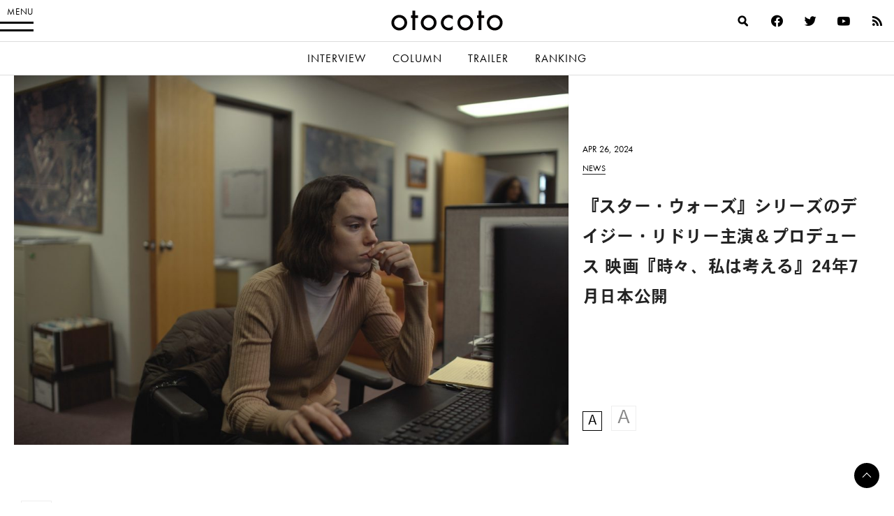

--- FILE ---
content_type: text/html; charset=UTF-8
request_url: https://otocoto.jp/news/sometimes-movie0426/
body_size: 18351
content:
<!doctype html>
<html lang="ja" id="html" class="no-js">


<head>
    <meta charset="utf-8">

        <meta http-equiv="X-UA-Compatible" content="IE=edge">

    <title>『スター・ウォーズ』シリーズのデイジー・リドリー主演＆プロデュース 映画『時々、私は考える』24年7月日本公開 - otocoto | こだわりの映画エンタメサイト</title>

        <meta name="HandheldFriendly" content="True">
        <meta name="viewport" content="user-scalable=no, width=device-width, initial-scale=1, maximum-scale=1"/>

        <link rel="apple-touch-icon" href="https://otocoto.jp/wp-content/themes/otocoto03/library/images/apple-touch-icon.png">
    <link rel="icon" href="https://otocoto.jp/wp-content/themes/otocoto03/favicon.png">
    <!--[if IE]>
			<link rel="shortcut icon" href="https://otocoto.jp/wp-content/themes/otocoto03/favicon.ico">
		<![endif]-->
        <meta name="msapplication-TileColor" content="#ffffff">
    <meta name="msapplication-TileImage" content="https://otocoto.jp/wp-content/themes/otocoto03/library/images/win8-tile-icon.png">
    <meta name="theme-color" content="#ffffff">

    <link rel="pingback" href="https://otocoto.jp/xmlrpc.php">

    <script>
      document.documentElement.className =
        document.documentElement.className.replace("no-js","js");
      function isMobileDevice() {
        const mobileRegex = /Android|webOS|iPhone|iPad|iPod|BlackBerry|IEMobile|Opera Mini/i;
        return mobileRegex.test(navigator.userAgent);
      }
      var plfile = isMobileDevice() ? "/playlist_smt.m3u8" : "/playlist_pc.m3u8";
    </script>

    

    
        <meta name='robots' content='index, follow, max-image-preview:large, max-snippet:-1, max-video-preview:-1' />

	<!-- This site is optimized with the Yoast SEO plugin v23.1 - https://yoast.com/wordpress/plugins/seo/ -->
	<meta name="description" content="『スター・ウォーズ』シリーズのデイジー・リドリーが主演・プロデュースを務めた、映画『時々、私は考える』が公開される。" />
	<link rel="canonical" href="https://otocoto.jp/news/sometimes-movie0426/" />
	<meta property="og:locale" content="ja_JP" />
	<meta property="og:type" content="article" />
	<meta property="og:title" content="『スター・ウォーズ』シリーズのデイジー・リドリー主演＆プロデュース 映画『時々、私は考える』24年7月日本公開 - otocoto | こだわりの映画エンタメサイト" />
	<meta property="og:description" content="『スター・ウォーズ』シリーズのデイジー・リドリーが主演・プロデュースを務めた、映画『時々、私は考える』が公開される。" />
	<meta property="og:url" content="https://otocoto.jp/news/sometimes-movie0426/" />
	<meta property="og:site_name" content="otocoto | こだわりの映画エンタメサイト" />
	<meta property="article:modified_time" content="2024-04-25T14:59:15+00:00" />
	<meta property="og:image" content="https://d17egyts7igch8.cloudfront.net/wp/wp-content/uploads/2024/04/25be9e281d362e3e99f439bf8585ce53.jpg" />
	<meta property="og:image:width" content="2000" />
	<meta property="og:image:height" content="1333" />
	<meta property="og:image:type" content="image/jpeg" />
	<meta name="twitter:card" content="summary_large_image" />
	<meta name="twitter:label1" content="推定読み取り時間" />
	<meta name="twitter:data1" content="3分" />
	<script type="application/ld+json" class="yoast-schema-graph">{"@context":"https://schema.org","@graph":[{"@type":"WebPage","@id":"https://otocoto.jp/news/sometimes-movie0426/","url":"https://otocoto.jp/news/sometimes-movie0426/","name":"『スター・ウォーズ』シリーズのデイジー・リドリー主演＆プロデュース 映画『時々、私は考える』24年7月日本公開 - otocoto | こだわりの映画エンタメサイト","isPartOf":{"@id":"https://otocoto.jp/#website"},"primaryImageOfPage":{"@id":"https://otocoto.jp/news/sometimes-movie0426/#primaryimage"},"image":{"@id":"https://otocoto.jp/news/sometimes-movie0426/#primaryimage"},"thumbnailUrl":"https://cdn.otocoto.jp/wp-content/uploads/2024/04/25be9e281d362e3e99f439bf8585ce53.jpg","datePublished":"2024-04-26T02:00:00+00:00","dateModified":"2024-04-25T14:59:15+00:00","description":"『スター・ウォーズ』シリーズのデイジー・リドリーが主演・プロデュースを務めた、映画『時々、私は考える』が公開される。","breadcrumb":{"@id":"https://otocoto.jp/news/sometimes-movie0426/#breadcrumb"},"inLanguage":"ja","potentialAction":[{"@type":"ReadAction","target":["https://otocoto.jp/news/sometimes-movie0426/"]}]},{"@type":"ImageObject","inLanguage":"ja","@id":"https://otocoto.jp/news/sometimes-movie0426/#primaryimage","url":"https://cdn.otocoto.jp/wp-content/uploads/2024/04/25be9e281d362e3e99f439bf8585ce53.jpg","contentUrl":"https://cdn.otocoto.jp/wp-content/uploads/2024/04/25be9e281d362e3e99f439bf8585ce53.jpg","width":2000,"height":1333},{"@type":"BreadcrumbList","@id":"https://otocoto.jp/news/sometimes-movie0426/#breadcrumb","itemListElement":[{"@type":"ListItem","position":1,"name":"Home","item":"https://otocoto.jp/"},{"@type":"ListItem","position":2,"name":"ニュース","item":"https://otocoto.jp/news/"},{"@type":"ListItem","position":3,"name":"『スター・ウォーズ』シリーズのデイジー・リドリー主演＆プロデュース 映画『時々、私は考える』24年7月日本公開"}]},{"@type":"WebSite","@id":"https://otocoto.jp/#website","url":"https://otocoto.jp/","name":"otocoto | こだわりの映画エンタメサイト","description":"otocoto(オトコト)は、こだわりのある&quot;大人のための映画エンタメ&quot;メディアです。","potentialAction":[{"@type":"SearchAction","target":{"@type":"EntryPoint","urlTemplate":"https://otocoto.jp/?s={search_term_string}"},"query-input":"required name=search_term_string"}],"inLanguage":"ja"}]}</script>
	<!-- / Yoast SEO plugin. -->


<link rel='dns-prefetch' href='//ajax.googleapis.com' />
<link rel="alternate" type="application/rss+xml" title="otocoto | こだわりの映画エンタメサイト &raquo; フィード" href="https://otocoto.jp/feed/" />
<link rel="alternate" type="application/rss+xml" title="otocoto | こだわりの映画エンタメサイト &raquo; コメントフィード" href="https://otocoto.jp/comments/feed/" />
<link rel='stylesheet' id='photoswipecss-css' href='https://otocoto.jp/wp-content/themes/otocoto03/library/css/photoswipe/photoswipe.css' type='text/css' media='all' />
<link rel='stylesheet' id='photoswipeskincss-css' href='https://otocoto.jp/wp-content/themes/otocoto03/library/css/photoswipe/default-skin/default-skin.css' type='text/css' media='all' />
<link rel='stylesheet' id='wp-block-library-css' href='https://otocoto.jp/wp-includes/css/dist/block-library/style.min.css' type='text/css' media='all' />
<style id='cgb-conversation-block-style-inline-css' type='text/css'>


</style>
<style id='cgb-conversation-content-block-style-inline-css' type='text/css'>


</style>
<style id='cgb-info-block-style-inline-css' type='text/css'>
.wp-block-cgb-info-block{border:.25rem solid #292929;border-left:0;border-right:0;margin-bottom:2.2rem;padding:1rem 0}.wp-block-cgb-info-block .wpb-info-block-title{font-size:1.5625rem;font-weight:700;width:100%}.wp-block-cgb-info-block .wpb-info-inner{display:flex;flex-wrap:wrap;justify-content:space-between;margin:1rem 0 0}.wp-block-cgb-info-block .wpb-info-image{line-height:1;width:35%}.wp-block-cgb-info-block .wpb-info-image .editor-block-list__layout,.wp-block-cgb-info-block .wpb-info-image img{margin:0}.wp-block-cgb-info-block .wpb-info-image .editor-block-list__block-edit{margin-top:0}.wp-block-cgb-info-block .wpb-info-content-wrapper{width:61%}.wp-block-cgb-info-block .wpb-info-title{font-size:1.0625rem;font-weight:700;margin-bottom:1rem}.wp-block-cgb-info-block .wpb-info-content p{font-size:.8125rem}

</style>
<style id='cgb-info-content-block-style-inline-css' type='text/css'>


</style>
<style id='cgb-info-image-block-style-inline-css' type='text/css'>


</style>
<style id='cgb-info-multiple-block-style-inline-css' type='text/css'>
.wp-block-cgb-info-multiple-block{border:.25rem solid #292929;border-left:0;border-right:0;margin-bottom:2.2rem;padding:1rem 0}.wp-block-cgb-info-multiple-block .wp-block-cgb-info-block{border:0;margin-bottom:0;padding:0}

</style>
<style id='cgb-lede-block-style-inline-css' type='text/css'>


</style>
<style id='acf-slider-gallery-style-inline-css' type='text/css'>
.wp-block-slider-gallery{position:relative;margin:3rem 0}.wp-block-slider-gallery .swiper-slide{position:relative;margin:0}.wp-block-slider-gallery .swiper-slide:before{content:"";padding-top:100%;display:block}.wp-block-slider-gallery .swiper-slide>a,.wp-block-slider-gallery .swiper-slide>div{position:absolute;width:100%;height:100%;top:0;left:0}.wp-block-slider-gallery .swiper-slide img{display:block;width:100%;height:100%;-o-object-fit:cover;object-fit:cover;margin:0}.wp-block-slider-gallery .swiper-controls{display:-webkit-box;display:-ms-flexbox;display:flex;-webkit-box-pack:justify;-ms-flex-pack:justify;justify-content:space-between;-webkit-box-align:center;-ms-flex-align:center;align-items:center;max-width:240px;margin:0 auto;padding:8px 0}.wp-block-slider-gallery .swiper-pagination{position:static;font-weight:700;font-family:futura-pt,heisei-kaku-gothic-std,"游ゴシック","Yu Gothic","游ゴシック体","YuGothic","Helvetica Neue",Helvetica,Arial,"ヒラギノ角ゴ ProN W3","ヒラギノ角ゴ Pro W3","Hiragino Kaku Gothic Pro","メイリオ",Meiryo,Osaka,"ＭＳ Ｐゴシック","MS PGothic",sans-serif,heisei-kaku-gothic-std,"游ゴシック","Yu Gothic","游ゴシック体","YuGothic","Helvetica Neue",Helvetica,Arial,"ヒラギノ角ゴ ProN W3","ヒラギノ角ゴ Pro W3","Hiragino Kaku Gothic Pro","メイリオ",Meiryo,Osaka,"ＭＳ Ｐゴシック","MS PGothic",sans-serif;-webkit-font-smoothing:antialiased;-moz-osx-font-smoothing:grayscale;font-size:14px;letter-spacing:.06em}.wp-block-slider-gallery .swiper-pagination span{padding:0 4px}.wp-block-slider-gallery .swiper-button-next,.wp-block-slider-gallery .swiper-button-prev{position:relative;top:auto;left:auto;right:auto;width:3rem;height:3rem;min-width:3rem;cursor:pointer;outline:none;z-index:1;margin:0;-webkit-transition:opacity .5s ease;transition:opacity .5s ease;background:0}.wp-block-slider-gallery .swiper-button-next:after,.wp-block-slider-gallery .swiper-button-prev:after{content:"";position:absolute;width:.625rem;height:.625rem;display:block;border:.125rem solid #000;top:50%}.wp-block-slider-gallery .swiper-button-next:hover,.wp-block-slider-gallery .swiper-button-prev:hover{opacity:.5}.wp-block-slider-gallery .swiper-button-next.swiper-button-disabled,.wp-block-slider-gallery .swiper-button-prev.swiper-button-disabled{opacity:.25}.wp-block-slider-gallery .swiper-button-prev{left:0}.wp-block-slider-gallery .swiper-button-prev:after{-webkit-transform:translateY(-50%) rotate(-45deg);transform:translateY(-50%) rotate(-45deg);border-right:0;border-bottom:0;left:1rem}.wp-block-slider-gallery .swiper-button-next{right:0}.wp-block-slider-gallery .swiper-button-next:after{-webkit-transform:translateY(-50%) rotate(45deg);transform:translateY(-50%) rotate(45deg);border-left:0;border-bottom:0;right:1rem}.wp-block-slider-gallery.aspect-ratio-1-1 .swiper-slide:before{padding-top:100%}.wp-block-slider-gallery.aspect-ratio-3-2 .swiper-slide:before{padding-top:66.666%}.wp-block-slider-gallery.aspect-ratio-16-9 .swiper-slide:before{padding-top:56.25%}.wp-block-slider-gallery figcaption{background:-webkit-gradient(linear, left bottom, left top, from(rgba(0, 0, 0, 0.7)), color-stop(50%, rgba(0, 0, 0, 0.3)), to(transparent));background:linear-gradient(0deg, rgba(0, 0, 0, 0.7), rgba(0, 0, 0, 0.3) 50%, transparent);bottom:0;color:#fff;font-size:12px;line-height:1.3;left:0;max-height:60%;overflow:auto;padding:18px 8px 6px;position:absolute;text-align:center;width:100%;-webkit-box-sizing:border-box;box-sizing:border-box}.wp-block-slider-gallery .no-contents{background-color:#f4f4f4;display:-webkit-box;display:-ms-flexbox;display:flex;-webkit-box-align:center;-ms-flex-align:center;align-items:center;-webkit-box-pack:center;-ms-flex-pack:center;justify-content:center;padding:30px;font-size:13px}.wp-block-slider-gallery .no-contents div{text-align:left}.wp-block-slider-gallery.is-preview .swiper-wrapper{pointer-events:none}

</style>
<style id='acf-selected-posts-style-inline-css' type='text/css'>
.wp-block-selected-posts{margin:0 0 2.625rem 0}.wp-block-selected-posts .post-list-selected .post-list-item{display:block;margin:0 0 40px;text-decoration:none}.wp-block-selected-posts .post-list-selected .post-list-item .post-image{display:block;position:relative;overflow:hidden;-webkit-user-select:none;-moz-user-select:none;-ms-user-select:none;user-select:none;-webkit-tap-highlight-color:rgba(0,0,0,.1)}.wp-block-selected-posts .post-list-selected .post-list-item .post-image:after{content:" ";display:block;padding-top:62.5%}.wp-block-selected-posts .post-list-selected .post-list-item .post-image img{height:100%;width:100%;display:block;margin:0;position:absolute;top:0;left:0;background:#e1e1e1;-webkit-transition:-webkit-transform 1s ease;transition:-webkit-transform 1s ease;transition:transform 1s ease;transition:transform 1s ease, -webkit-transform 1s ease;-webkit-transform-origin:0 0;transform-origin:0 0}.wp-block-selected-posts .post-list-selected .post-list-item .post-image img.img-contain{-o-object-fit:contain;object-fit:contain}.wp-block-selected-posts .post-list-selected .post-list-item .post-image img.img-cover{-o-object-fit:cover;object-fit:cover}.wp-block-selected-posts .post-list-selected .post-list-item .post-info{padding-top:15px}.wp-block-selected-posts .post-list-selected .post-list-item .post-info .infoheader{margin-bottom:10px;line-height:1}.wp-block-selected-posts .post-list-selected .post-list-item .post-info .infoheader .posttype{color:#000;text-transform:uppercase;display:inline-block;vertical-align:text-bottom;font-weight:400;font-family:futura-pt,heisei-kaku-gothic-std,"游ゴシック","Yu Gothic","游ゴシック体","YuGothic","Helvetica Neue",Helvetica,Arial,"ヒラギノ角ゴ ProN W3","ヒラギノ角ゴ Pro W3","Hiragino Kaku Gothic Pro","メイリオ",Meiryo,Osaka,"ＭＳ Ｐゴシック","MS PGothic",sans-serif,heisei-kaku-gothic-std,"游ゴシック","Yu Gothic","游ゴシック体","YuGothic","Helvetica Neue",Helvetica,Arial,"ヒラギノ角ゴ ProN W3","ヒラギノ角ゴ Pro W3","Hiragino Kaku Gothic Pro","メイリオ",Meiryo,Osaka,"ＭＳ Ｐゴシック","MS PGothic",sans-serif;-webkit-font-smoothing:antialiased;-moz-osx-font-smoothing:grayscale;font-size:12px;position:relative;-webkit-transition:color .4s ease;transition:color .4s ease}.wp-block-selected-posts .post-list-selected .post-list-item .post-info .infoheader .posttype:after{content:"";display:block;position:absolute;bottom:-3px;height:1px;width:100%;background:#232323}.wp-block-selected-posts .post-list-selected .post-list-item .post-info .title{font-size:15px;line-height:1.8;margin:0 0 20px}.wp-block-selected-posts .list-link-block{display:-webkit-box;display:-ms-flexbox;display:flex;-webkit-box-pack:center;-ms-flex-pack:center;justify-content:center;padding:10px 0 30px}.wp-block-selected-posts .list-link{display:inline-block;font-size:14px;font-weight:700;font-family:heisei-kaku-gothic-std,"游ゴシック","Yu Gothic","游ゴシック体","YuGothic","Helvetica Neue",Helvetica,Arial,"ヒラギノ角ゴ ProN W3","ヒラギノ角ゴ Pro W3","Hiragino Kaku Gothic Pro","メイリオ",Meiryo,Osaka,"ＭＳ Ｐゴシック","MS PGothic",sans-serif;-webkit-font-smoothing:antialiased;-moz-osx-font-smoothing:grayscale;padding:0 15px 15px;border-bottom:1px solid;text-decoration:none}.wp-block-selected-posts .no-contents{background-color:#f4f4f4;display:-webkit-box;display:-ms-flexbox;display:flex;-webkit-box-align:center;-ms-flex-align:center;align-items:center;-webkit-box-pack:center;-ms-flex-pack:center;justify-content:center;padding:30px;font-size:13px}.wp-block-selected-posts .no-contents div{text-align:left}@media only screen and (min-width: 481px){.wp-block-selected-posts .post-list-selected .post-list-item{display:-webkit-box;display:-ms-flexbox;display:flex;-webkit-box-pack:justify;-ms-flex-pack:justify;justify-content:space-between;-webkit-box-align:start;-ms-flex-align:start;align-items:flex-start;margin:0 0 40px}.wp-block-selected-posts .post-list-selected .post-list-item .post-image{width:45%}.wp-block-selected-posts .post-list-selected .post-list-item .post-info{width:50%;display:-webkit-box;display:-ms-flexbox;display:flex;-webkit-box-orient:vertical;-webkit-box-direction:normal;-ms-flex-direction:column;flex-direction:column;-webkit-box-pack:center;-ms-flex-pack:center;justify-content:center;-ms-flex-item-align:stretch;align-self:stretch;padding-top:0}}@media only screen and (min-width: 769px){.wp-block-selected-posts .post-list-selected .post-list-item .post-image{width:45%}.wp-block-selected-posts .post-list-selected .post-list-item .post-info{width:50%;display:-webkit-box;display:-ms-flexbox;display:flex;-webkit-box-orient:vertical;-webkit-box-direction:normal;-ms-flex-direction:column;flex-direction:column;-webkit-box-pack:center;-ms-flex-pack:center;justify-content:center;-ms-flex-item-align:stretch;align-self:stretch}.wp-block-selected-posts .post-list-selected .post-list-item .post-info .title{font-size:17px}.wp-block-selected-posts .list-link-block{padding:20px 0 60px}.wp-block-selected-posts .list-link{font-size:16px}}@media only screen and (min-width: 900px){.wp-block-selected-posts{margin:0 0 3rem 0}}

</style>
<style id='acf-full-page-section-style-inline-css' type='text/css'>
.wp-block-full-page-section .media{position:relative;padding-top:66.6%}.wp-block-full-page-section .media .media-image{position:absolute;top:0;left:0;width:100%;height:100%;-o-object-fit:cover;object-fit:cover;margin:0}.wp-block-full-page-section .media .video-wrapper{width:100%;display:-webkit-box;display:-ms-flexbox;display:flex;-webkit-box-align:center;-ms-flex-align:center;align-items:center;-webkit-box-pack:center;-ms-flex-pack:center;justify-content:center;max-width:1200px;margin:0 auto}.wp-block-full-page-section .media .video-cover{position:absolute;top:0;left:0;width:100%;height:100%;display:-webkit-box;display:-ms-flexbox;display:flex;-webkit-box-align:center;-ms-flex-align:center;align-items:center;-webkit-box-pack:center;-ms-flex-pack:center;justify-content:center}.wp-block-full-page-section .media .loading{color:#fff;font-size:12px;line-height:1;letter-spacing:.1em}.wp-block-full-page-section .media-video{padding:0;display:-webkit-box;display:-ms-flexbox;display:flex;-ms-flex-item-align:center;align-self:center;-webkit-box-pack:center;-ms-flex-pack:center;justify-content:center}.wp-block-full-page-section .title-block{position:absolute;top:50%;left:4vw;color:#fff;width:100%;-webkit-box-sizing:border-box;box-sizing:border-box}.wp-block-full-page-section .title-block h2{margin:0;line-height:1.5}.wp-block-full-page-section .title-block.left_center{-webkit-transform:translate(0, -50%);transform:translate(0, -50%)}.wp-block-full-page-section .title-block.left_bottom{-webkit-transform:translate(0, -100%);transform:translate(0, -100%)}.wp-block-full-page-section .title-block.right_top{-webkit-transform:translate(-100%, 0);transform:translate(-100%, 0);text-align:right}.wp-block-full-page-section .title-block.right_center{-webkit-transform:translate(-100%, -50%);transform:translate(-100%, -50%);text-align:right}.wp-block-full-page-section .title-block.right_bottom{-webkit-transform:translate(-100%, -100%);transform:translate(-100%, -100%);text-align:right}.wp-block-full-page-section .section-content{padding:20px;margin:0 auto;-webkit-box-sizing:border-box;box-sizing:border-box}.wp-block-full-page-section .section-content.thin{max-width:800px}.wp-block-full-page-section .section-content.normal{max-width:920px}.wp-block-full-page-section .section-content.wide{max-width:1320px}.wp-block-full-page-section .section-content .wp-block-columns{margin-bottom:0}.wp-block-full-page-section .no-contents{background-color:#f4f4f4;display:-webkit-box;display:-ms-flexbox;display:flex;-webkit-box-align:center;-ms-flex-align:center;align-items:center;-webkit-box-pack:center;-ms-flex-pack:center;justify-content:center;padding:30px;font-size:13px}.wp-block-full-page-section .no-contents div{text-align:left}@media only screen and (max-width: 768px){.wp-block-full-page-section .title-block{position:static;padding:20px;-webkit-transform:none !important;transform:none !important}}@media only screen and (min-width: 769px){.wp-block-full-page-section .acf-innerblocks-container{margin-top:1.5rem}.wp-block-full-page-section .media-video{padding:20px}}@media only screen and (min-width: 1024px){.wp-block-full-page-section .section-content{padding:40px 60px}}

</style>
<style id='classic-theme-styles-inline-css' type='text/css'>
/*! This file is auto-generated */
.wp-block-button__link{color:#fff;background-color:#32373c;border-radius:9999px;box-shadow:none;text-decoration:none;padding:calc(.667em + 2px) calc(1.333em + 2px);font-size:1.125em}.wp-block-file__button{background:#32373c;color:#fff;text-decoration:none}
</style>
<style id='global-styles-inline-css' type='text/css'>
body{--wp--preset--color--black: #000000;--wp--preset--color--cyan-bluish-gray: #abb8c3;--wp--preset--color--white: #ffffff;--wp--preset--color--pale-pink: #f78da7;--wp--preset--color--vivid-red: #cf2e2e;--wp--preset--color--luminous-vivid-orange: #ff6900;--wp--preset--color--luminous-vivid-amber: #fcb900;--wp--preset--color--light-green-cyan: #7bdcb5;--wp--preset--color--vivid-green-cyan: #00d084;--wp--preset--color--pale-cyan-blue: #8ed1fc;--wp--preset--color--vivid-cyan-blue: #0693e3;--wp--preset--color--vivid-purple: #9b51e0;--wp--preset--gradient--vivid-cyan-blue-to-vivid-purple: linear-gradient(135deg,rgba(6,147,227,1) 0%,rgb(155,81,224) 100%);--wp--preset--gradient--light-green-cyan-to-vivid-green-cyan: linear-gradient(135deg,rgb(122,220,180) 0%,rgb(0,208,130) 100%);--wp--preset--gradient--luminous-vivid-amber-to-luminous-vivid-orange: linear-gradient(135deg,rgba(252,185,0,1) 0%,rgba(255,105,0,1) 100%);--wp--preset--gradient--luminous-vivid-orange-to-vivid-red: linear-gradient(135deg,rgba(255,105,0,1) 0%,rgb(207,46,46) 100%);--wp--preset--gradient--very-light-gray-to-cyan-bluish-gray: linear-gradient(135deg,rgb(238,238,238) 0%,rgb(169,184,195) 100%);--wp--preset--gradient--cool-to-warm-spectrum: linear-gradient(135deg,rgb(74,234,220) 0%,rgb(151,120,209) 20%,rgb(207,42,186) 40%,rgb(238,44,130) 60%,rgb(251,105,98) 80%,rgb(254,248,76) 100%);--wp--preset--gradient--blush-light-purple: linear-gradient(135deg,rgb(255,206,236) 0%,rgb(152,150,240) 100%);--wp--preset--gradient--blush-bordeaux: linear-gradient(135deg,rgb(254,205,165) 0%,rgb(254,45,45) 50%,rgb(107,0,62) 100%);--wp--preset--gradient--luminous-dusk: linear-gradient(135deg,rgb(255,203,112) 0%,rgb(199,81,192) 50%,rgb(65,88,208) 100%);--wp--preset--gradient--pale-ocean: linear-gradient(135deg,rgb(255,245,203) 0%,rgb(182,227,212) 50%,rgb(51,167,181) 100%);--wp--preset--gradient--electric-grass: linear-gradient(135deg,rgb(202,248,128) 0%,rgb(113,206,126) 100%);--wp--preset--gradient--midnight: linear-gradient(135deg,rgb(2,3,129) 0%,rgb(40,116,252) 100%);--wp--preset--font-size--small: 13px;--wp--preset--font-size--medium: 20px;--wp--preset--font-size--large: 36px;--wp--preset--font-size--x-large: 42px;--wp--preset--spacing--20: 0.44rem;--wp--preset--spacing--30: 0.67rem;--wp--preset--spacing--40: 1rem;--wp--preset--spacing--50: 1.5rem;--wp--preset--spacing--60: 2.25rem;--wp--preset--spacing--70: 3.38rem;--wp--preset--spacing--80: 5.06rem;--wp--preset--shadow--natural: 6px 6px 9px rgba(0, 0, 0, 0.2);--wp--preset--shadow--deep: 12px 12px 50px rgba(0, 0, 0, 0.4);--wp--preset--shadow--sharp: 6px 6px 0px rgba(0, 0, 0, 0.2);--wp--preset--shadow--outlined: 6px 6px 0px -3px rgba(255, 255, 255, 1), 6px 6px rgba(0, 0, 0, 1);--wp--preset--shadow--crisp: 6px 6px 0px rgba(0, 0, 0, 1);}:where(.is-layout-flex){gap: 0.5em;}:where(.is-layout-grid){gap: 0.5em;}body .is-layout-flex{display: flex;}body .is-layout-flex{flex-wrap: wrap;align-items: center;}body .is-layout-flex > *{margin: 0;}body .is-layout-grid{display: grid;}body .is-layout-grid > *{margin: 0;}:where(.wp-block-columns.is-layout-flex){gap: 2em;}:where(.wp-block-columns.is-layout-grid){gap: 2em;}:where(.wp-block-post-template.is-layout-flex){gap: 1.25em;}:where(.wp-block-post-template.is-layout-grid){gap: 1.25em;}.has-black-color{color: var(--wp--preset--color--black) !important;}.has-cyan-bluish-gray-color{color: var(--wp--preset--color--cyan-bluish-gray) !important;}.has-white-color{color: var(--wp--preset--color--white) !important;}.has-pale-pink-color{color: var(--wp--preset--color--pale-pink) !important;}.has-vivid-red-color{color: var(--wp--preset--color--vivid-red) !important;}.has-luminous-vivid-orange-color{color: var(--wp--preset--color--luminous-vivid-orange) !important;}.has-luminous-vivid-amber-color{color: var(--wp--preset--color--luminous-vivid-amber) !important;}.has-light-green-cyan-color{color: var(--wp--preset--color--light-green-cyan) !important;}.has-vivid-green-cyan-color{color: var(--wp--preset--color--vivid-green-cyan) !important;}.has-pale-cyan-blue-color{color: var(--wp--preset--color--pale-cyan-blue) !important;}.has-vivid-cyan-blue-color{color: var(--wp--preset--color--vivid-cyan-blue) !important;}.has-vivid-purple-color{color: var(--wp--preset--color--vivid-purple) !important;}.has-black-background-color{background-color: var(--wp--preset--color--black) !important;}.has-cyan-bluish-gray-background-color{background-color: var(--wp--preset--color--cyan-bluish-gray) !important;}.has-white-background-color{background-color: var(--wp--preset--color--white) !important;}.has-pale-pink-background-color{background-color: var(--wp--preset--color--pale-pink) !important;}.has-vivid-red-background-color{background-color: var(--wp--preset--color--vivid-red) !important;}.has-luminous-vivid-orange-background-color{background-color: var(--wp--preset--color--luminous-vivid-orange) !important;}.has-luminous-vivid-amber-background-color{background-color: var(--wp--preset--color--luminous-vivid-amber) !important;}.has-light-green-cyan-background-color{background-color: var(--wp--preset--color--light-green-cyan) !important;}.has-vivid-green-cyan-background-color{background-color: var(--wp--preset--color--vivid-green-cyan) !important;}.has-pale-cyan-blue-background-color{background-color: var(--wp--preset--color--pale-cyan-blue) !important;}.has-vivid-cyan-blue-background-color{background-color: var(--wp--preset--color--vivid-cyan-blue) !important;}.has-vivid-purple-background-color{background-color: var(--wp--preset--color--vivid-purple) !important;}.has-black-border-color{border-color: var(--wp--preset--color--black) !important;}.has-cyan-bluish-gray-border-color{border-color: var(--wp--preset--color--cyan-bluish-gray) !important;}.has-white-border-color{border-color: var(--wp--preset--color--white) !important;}.has-pale-pink-border-color{border-color: var(--wp--preset--color--pale-pink) !important;}.has-vivid-red-border-color{border-color: var(--wp--preset--color--vivid-red) !important;}.has-luminous-vivid-orange-border-color{border-color: var(--wp--preset--color--luminous-vivid-orange) !important;}.has-luminous-vivid-amber-border-color{border-color: var(--wp--preset--color--luminous-vivid-amber) !important;}.has-light-green-cyan-border-color{border-color: var(--wp--preset--color--light-green-cyan) !important;}.has-vivid-green-cyan-border-color{border-color: var(--wp--preset--color--vivid-green-cyan) !important;}.has-pale-cyan-blue-border-color{border-color: var(--wp--preset--color--pale-cyan-blue) !important;}.has-vivid-cyan-blue-border-color{border-color: var(--wp--preset--color--vivid-cyan-blue) !important;}.has-vivid-purple-border-color{border-color: var(--wp--preset--color--vivid-purple) !important;}.has-vivid-cyan-blue-to-vivid-purple-gradient-background{background: var(--wp--preset--gradient--vivid-cyan-blue-to-vivid-purple) !important;}.has-light-green-cyan-to-vivid-green-cyan-gradient-background{background: var(--wp--preset--gradient--light-green-cyan-to-vivid-green-cyan) !important;}.has-luminous-vivid-amber-to-luminous-vivid-orange-gradient-background{background: var(--wp--preset--gradient--luminous-vivid-amber-to-luminous-vivid-orange) !important;}.has-luminous-vivid-orange-to-vivid-red-gradient-background{background: var(--wp--preset--gradient--luminous-vivid-orange-to-vivid-red) !important;}.has-very-light-gray-to-cyan-bluish-gray-gradient-background{background: var(--wp--preset--gradient--very-light-gray-to-cyan-bluish-gray) !important;}.has-cool-to-warm-spectrum-gradient-background{background: var(--wp--preset--gradient--cool-to-warm-spectrum) !important;}.has-blush-light-purple-gradient-background{background: var(--wp--preset--gradient--blush-light-purple) !important;}.has-blush-bordeaux-gradient-background{background: var(--wp--preset--gradient--blush-bordeaux) !important;}.has-luminous-dusk-gradient-background{background: var(--wp--preset--gradient--luminous-dusk) !important;}.has-pale-ocean-gradient-background{background: var(--wp--preset--gradient--pale-ocean) !important;}.has-electric-grass-gradient-background{background: var(--wp--preset--gradient--electric-grass) !important;}.has-midnight-gradient-background{background: var(--wp--preset--gradient--midnight) !important;}.has-small-font-size{font-size: var(--wp--preset--font-size--small) !important;}.has-medium-font-size{font-size: var(--wp--preset--font-size--medium) !important;}.has-large-font-size{font-size: var(--wp--preset--font-size--large) !important;}.has-x-large-font-size{font-size: var(--wp--preset--font-size--x-large) !important;}
.wp-block-navigation a:where(:not(.wp-element-button)){color: inherit;}
:where(.wp-block-post-template.is-layout-flex){gap: 1.25em;}:where(.wp-block-post-template.is-layout-grid){gap: 1.25em;}
:where(.wp-block-columns.is-layout-flex){gap: 2em;}:where(.wp-block-columns.is-layout-grid){gap: 2em;}
.wp-block-pullquote{font-size: 1.5em;line-height: 1.6;}
</style>
<link rel='stylesheet' id='arve-main-css' href='https://otocoto.jp/wp-content/plugins/advanced-responsive-video-embedder/build/main.css?ver=70807f607880d07700da' type='text/css' media='all' />
<link rel='stylesheet' id='contact-form-7-css' href='https://otocoto.jp/wp-content/plugins/contact-form-7/includes/css/styles.css?ver=5.9.8' type='text/css' media='all' />
<link rel='stylesheet' id='toc-screen-css' href='https://otocoto.jp/wp-content/plugins/table-of-contents-plus/screen.min.css?ver=2406' type='text/css' media='all' />
<link rel='stylesheet' id='bones-stylesheet-css' href='https://otocoto.jp/wp-content/themes/otocoto03/dist/main.css?ver=20240726' type='text/css' media='all' />
<script type="text/javascript" src="//ajax.googleapis.com/ajax/libs/jquery/3.6.0/jquery.min.js?ver=3.6.0" id="jquery-js"></script>
<script type="text/javascript" src="https://otocoto.jp/wp-includes/js/jquery/jquery-migrate.min.js?ver=3.4.1" id="jquery-migrate-js"></script>
<script type="text/javascript" src="https://otocoto.jp/wp-content/themes/otocoto03/library/js/libs/photoswipe/photoswipe.min.js?ver=20230219" id="photoswipejs-js"></script>
<script type="text/javascript" src="https://otocoto.jp/wp-content/themes/otocoto03/library/js/libs/photoswipe/photoswipe-ui-default.min.js?ver=20230217" id="photoswipeuijs-js"></script>
<script type="text/javascript" src="https://otocoto.jp/wp-content/themes/otocoto03/library/js/photoswipehelper.js?ver=202302191" id="photoswipehelperjs-js"></script>
<script type="text/javascript" src="https://otocoto.jp/wp-content/themes/otocoto03/library/js/libs/jquery.biggerlink.min.js" id="biggerlinkjs-js"></script>
<script type="text/javascript" src="https://otocoto.jp/wp-content/themes/otocoto03/library/js/libs/imgLiquid-min.js" id="imgliquidjs-js"></script>
<script type="text/javascript" src="https://otocoto.jp/wp-content/themes/otocoto03/library/js/libs/jquery.detectfontmod.js" id="detectfontjs-js"></script>
<script type="text/javascript" src="https://otocoto.jp/wp-content/plugins/advanced-custom-fields-pro/assets/build/js/acf.min.js?ver=6.3.4" id="acf-js"></script>
<script type="text/javascript" src="https://otocoto.jp/wp-content/themes/otocoto03/dist/blocks/slider-gallery/main.bundle.js?ver=202302241" id="slider-gallery-block-js"></script>
<script async="async" type="text/javascript" src="https://otocoto.jp/wp-content/plugins/advanced-responsive-video-embedder/build/main.js?ver=70807f607880d07700da" id="arve-main-js"></script>
<link rel="https://api.w.org/" href="https://otocoto.jp/wp-json/" /><link rel="alternate" type="application/json" href="https://otocoto.jp/wp-json/wp/v2/news/132972" /><link rel='shortlink' href='https://otocoto.jp/?p=132972' />
<link rel="alternate" type="application/json+oembed" href="https://otocoto.jp/wp-json/oembed/1.0/embed?url=https%3A%2F%2Fotocoto.jp%2Fnews%2Fsometimes-movie0426%2F" />
<link rel="alternate" type="text/xml+oembed" href="https://otocoto.jp/wp-json/oembed/1.0/embed?url=https%3A%2F%2Fotocoto.jp%2Fnews%2Fsometimes-movie0426%2F&#038;format=xml" />
<link rel="icon" href="https://cdn.otocoto.jp/wp-content/uploads/2023/01/cropped-favicon2-32x32.png" sizes="32x32" />
<link rel="icon" href="https://cdn.otocoto.jp/wp-content/uploads/2023/01/cropped-favicon2-192x192.png" sizes="192x192" />
<link rel="apple-touch-icon" href="https://cdn.otocoto.jp/wp-content/uploads/2023/01/cropped-favicon2-180x180.png" />
<meta name="msapplication-TileImage" content="https://cdn.otocoto.jp/wp-content/uploads/2023/01/cropped-favicon2-270x270.png" />
    
            <!-- Google tag (gtag.js) -->
<script async src="https://www.googletagmanager.com/gtag/js?id=G-10E52WMT0X"></script>
<script>
  window.dataLayer = window.dataLayer || [];
  function gtag(){dataLayer.push(arguments);}
  gtag('js', new Date());

    gtag('config', 'G-10E52WMT0X');
  </script>
    
    
        <script data-ad-client="ca-pub-7547762139624617" async
            src="https://pagead2.googlesyndication.com/pagead/js/adsbygoogle.js"></script>
    
    <!-- adobe fonts -->
    <script>
      (function(d) {
        var config = {
            kitId: 'ryh4dez',
            scriptTimeout: 3000,
            async: true
          },
          h=d.documentElement,t=setTimeout(function(){h.className=h.className.replace(/\bwf-loading\b/g,"")+" wf-inactive";},config.scriptTimeout),tk=d.createElement("script"),f=false,s=d.getElementsByTagName("script")[0],a;h.className+=" wf-loading";tk.src='https://use.typekit.net/'+config.kitId+'.js';tk.async=true;tk.onload=tk.onreadystatechange=function(){a=this.readyState;if(f||a&&a!="complete"&&a!="loaded")return;f=true;clearTimeout(t);try{Typekit.load(config)}catch(e){}};s.parentNode.insertBefore(tk,s)
      })(document);
    </script>

    <!-- google fonts -->
    <link href="https://fonts.googleapis.com/css?family=Montserrat:400,700" rel="stylesheet">

            <style type="text/css">
            
        </style>

        
    <script>
                var sharebaseurl = "https://otocoto.jp/news/sometimes-movie0426/";
    </script>
</head>

<body class="news-template-default single single-news postid-132972" itemscope itemtype="http://schema.org/WebPage" id="pagetop">


<div id="container">

            <div id="fb-root"></div>
        <script async defer crossorigin="anonymous" src="https://connect.facebook.net/ja_JP/sdk.js#xfbml=1&version=v6.0&appId=553226548220304&autoLogAppEvents=1"></script>
    
    
    <header id="header" class="header" role="banner" itemscope itemtype="http://schema.org/WPHeader">

        <div id="inner-header" class="cf">
            <a class="togglebutton" href="#sidemenu">
                <div class="hamburger">
                    <span class="text">MENU</span>
                    <span class="line"></span>
                    <span class="line"></span>
                </div>
            </a>

            <div class="header-main">
                <a id="logo" class="" href="https://otocoto.jp" rel="nofollow">
                                        <img src="https://otocoto.jp/wp-content/themes/otocoto03/library/images/logo.svg" alt="otocoto | こだわりの映画エンタメサイト" />
                                    </a>


                
                <div class="header-toolbar">

                    
                    <div class="toolbar-box toolbar-right">
                        <ul class="tools">
                            <li>
                                <a href="#" class="btn-header-search">
                                    <span class="icon icon-search"></span>
                                </a>
                            </li>
                        </ul>
                        <ul class="snslinks">
                            <li class="snslink_item snsbtn_fb">
                                <a href="https://www.facebook.com/otoCotoWEB/" target="_blank" rel="noopener">
                                    <span class="icon icon-facebook"></span>
                                </a>
                            </li>
                            <li class="snslink_item snsbtn_tw">
                                <a href="https://twitter.com/otocoto" target="_blank" rel="noopener">
                                    <span class="icon icon-twitter"></span>
                                </a>
                            </li>
                            <li class="snslink_item snsbtn_yt">
                                <a href="https://www.youtube.com/channel/UCPa73uA9bj4ZHW3dqqNaW1g" target="_blank" rel="noopener">
                                    <span class="icon icon-youtube"></span>
                                </a>
                            </li>
                            <li class="snslink_item snsbtn_rss">
                                <a href="https://otocoto.jp/feed/" target="_blank">
                                    <span class="icon icon-rss"></span>
                                </a>
                            </li>
                        </ul>
                    </div>

                </div>
            </div>


            <div class="subheader" id="subheader">
                <nav id="header-menu" class="header-menu" role="navigation" itemscope itemtype="http://schema.org/SiteNavigationElement">
                    <ul class="menu-list cf">
                                                <li class="menu-interview">
                            <a href="https://otocoto.jp/interview/">
                                <span class="menu-text">INTERVIEW</span></a>
                        </li>
                                                                        <li class="menu-column">
                            <a href="https://otocoto.jp/column/">
                                <span class="menu-text">COLUMN</span></a>
                        </li>
                                                                        <li class="menu-trailer">
                            <a href="https://otocoto.jp/movie-trailer/">
                                <span class="menu-text">TRAILER</span>
                            </a>
                        </li>
                        <li class="menu-ranking has-submenu">
                            <span>
                                <span class="menu-text">RANKING</span>
                            </span>
                            <ul class="submenu">
                                                                <li>
                                    <a href="https://otocoto.jp/access-ranking">アクセスランキング</a>
                                </li>
                                                                <li>
                                    <a href="https://otocoto.jp/box-office-ranking">映画動員数ランキング</a>
                                </li>
                                <li>
                                    <a href="https://otocoto.jp/svod-ranking">配信視聴数ランキング</a>
                                </li>
                            </ul>
                        </li>
                    </ul>
                </nav>
            </div>


            <nav id="sidemenu" class="sidemenu mainmenu hidden" role="navigation" itemscope itemtype="http://schema.org/SiteNavigationElement">
                <div id="sidemenu-inner">
                    <div class="header-search-mobile">
                        <form role="search" method="get" class="searchform" action="https://otocoto.jp/">
    <div>
                <input type="search" class="s" name="s" value="" />

        <button type="submit" class="searchsubmit" ><span class="icon icon-search" title="search"></span></button>
    </div>
</form>                    </div>
                    <ul class="menulist cf">
                                                    <li class="menu-interview">
                                <a href="https://otocoto.jp/interview/">
                                    interview                                </a>
                                                            </li>

                                                        <li class="menu-column">
                                <a href="https://otocoto.jp/column/">
                                    column                                </a>
                                                            </li>

                                                        <li class="menu-news">
                                <a href="https://otocoto.jp/news/">
                                    news                                </a>
                                                            </li>

                                                    <li class="menu-trailer">
                            <a href="https://otocoto.jp/movie-trailer/">
                                TRAILER
                            </a>
                        </li>
                        <li class="menu-ranking">
                            <span>
                                RANKING
                            </span>
                            <ul class="submenu">
                                                                <li>
                                    <a href="https://otocoto.jp/access-ranking/">アクセスランキング</a>
                                </li>
                                                                <li>
                                    <a href="https://otocoto.jp/box-office-ranking/">映画動員数ランキング</a>
                                </li>
                                <li>
                                    <a href="https://otocoto.jp/svod-ranking/">配信視聴数ランキング</a>
                                </li>
                            </ul>
                        </li>
                    </ul>
                                            <ul class="about-block">
                            <li>
                                <span><span>ABOUT US</span></span>
                                <div>
                                    <div class="about-title">ABOUT US</div>
                                    <div class="about-description">
                                        otocoto(オトコト)は、こだわりのある"大人のための映画エンタメ"<span>メディア</span>です。制作陣や出演者のインタビューをはじめ、作品の<span>深掘りコラム</span>や海外情報、最新の予告編動画、最新映画ランキング、<span>ニュース記事</span>などをはじめとした、映画やドラマなどの最新情報を<span>お届けします。</span>                                    </div>
                                </div>
                            </li>
                        </ul>
                                    </div>
            </nav>

        </div>

    </header>

    <div id="search-view">
        <div class="cover">
            <div id="search-view-input">
                <form role="search" method="get" class="searchform" action="https://otocoto.jp/">
    <div>
                <input type="search" class="s" name="s" value="" />

        <button type="submit" class="searchsubmit" ><span class="icon icon-search" title="search"></span></button>
    </div>
</form>            </div>
        </div>
    </div>

    <div id="loading"><div class="loader"></div></div>

    <div id="base">

<script>
  $(window).load(function() {
    setupPhotoSwipeGalleryBlock({
      history: false,
      fullscreenEl: false,
      zoomEl: false,
      shareEl: false,
      bgOpacity: 0.9,
      showHideOpacity: true
    });
    setupPhotoSwipeGallery({
      history: false,
      fullscreenEl: false,
      zoomEl: false,
      shareEl: false,
      bgOpacity: 0.9,
      showHideOpacity: true
    });
  });


  function setPopupImage($elm) {
    setupPhotoSwipeOne($elm, {
      history: false,
      fullscreenEl: false,
      zoomEl: false,
      shareEl: false,
      bgOpacity: 0.9,
      showHideOpacity: true
    });
  }

  $(window).load(function() {

    $('.entry-content a img').each(function() {

      if ($(this).parents('.gallery, .wp-block-gallery, .wp-block-slider-gallery').length > 0) return;

      var $parent = $(this).parent('a');

      if (!(/\.(gif|jpg|jpeg|tiff|png)$/i).test($parent.attr("href"))) return;


      if ($parent.data('size')) {
        console.log("sized");
        setPopupImage($parent);
      }
      else {
        var theImage = new Image();
        theImage.src = $parent.attr("href");
//            console.log(theImage.src);

        $(theImage).one('load',function(){
          // Get accurate measurements from that.
          var imageWidth = theImage.width;
          var imageHeight = theImage.height;
          $parent.data('size',imageWidth+'x'+imageHeight);

//                console.log($parent.data('size'));

          setPopupImage($parent);

        });
      }
    });

  });

</script>
<div class="content " id="single">

    
    <div id="inner-content" class="wrap wrap-single cf ">

        <main class="cf" role="main" itemscope itemprop="mainEntity" itemtype="http://schema.org/Blog">

                        <div class="main-header">
                    <header class="article-header entry-header">

                    <div class="featured-image fixed-aspect">
                <img src="https://cdn.otocoto.jp/wp-content/uploads/2024/04/25be9e281d362e3e99f439bf8585ce53-1080x720.jpg"/>
            </div>
            
        <div class="entry-header-content">
            <div class="infoheader"><div class="infoheader-inner"><span class="date date_newcheck ">Apr 26, 2024</span>
<span class="posttype">news</span></div></div>                <div class="title-wrapper cf">
                    <h1 class="entry-title single-title" itemprop="headline"
                        rel="bookmark">『スター・ウォーズ』シリーズのデイジー・リドリー主演＆プロデュース 映画『時々、私は考える』24年7月日本公開</h1>
                </div>
                
            
                            <div class="textsize-switcher">
                    <a class="tsw_small"><span>A</span></a>
                    <a class="tsw_large"><span>A</span></a>
                </div>
                    </div>
    </header>
    
            </div>

            <div class="main-content" id="main-content">
                <div id="main">
                    


<article id="post-132972" class="cf cptstg_none cptstg_left post-132972 news type-news status-publish has-post-thumbnail hentry tag-cinemaqualite_b tag-daisy_b tag-human_b tag-rachellambert_b genre-visual" role="article" itemscope itemprop="blogPost" itemtype="http://schema.org/BlogPosting">

        <div id="single-snsbtns" class="snsbtns-side">
        <div class="title">SHARE</div>
        <div class="std_socialbuttons simple">
             <div class="fbbutton snsbtn_item">
                 <a href="https://www.facebook.com/sharer/sharer.php?u=https://otocoto.jp/news/sometimes-movie0426/" target="blank" rel="nofollow">
                    <span class="icon icon-facebook"></span></a>
             </div><div class="tweetbutton snsbtn_item">
                 <a href="https://twitter.com/intent/tweet?url=https%3A%2F%2Fotocoto.jp%2Fnews%2Fsometimes-movie0426%2F&text=%E3%80%8E%E3%82%B9%E3%82%BF%E3%83%BC%E3%83%BB%E3%82%A6%E3%82%A9%E3%83%BC%E3%82%BA%E3%80%8F%E3%82%B7%E3%83%AA%E3%83%BC%E3%82%BA%E3%81%AE%E3%83%87%E3%82%A4%E3%82%B8%E3%83%BC%E3%83%BB%E3%83%AA%E3%83%89%E3%83%AA%E3%83%BC%E4%B8%BB%E6%BC%94%EF%BC%86%E3%83%97%E3%83%AD%E3%83%87%E3%83%A5%E3%83%BC%E3%82%B9+%E6%98%A0%E7%94%BB%E3%80%8E%E6%99%82%E3%80%85%E3%80%81%E7%A7%81%E3%81%AF%E8%80%83%E3%81%88%E3%82%8B%E3%80%8F24%E5%B9%B47%E6%9C%88%E6%97%A5%E6%9C%AC%E5%85%AC%E9%96%8B" target="_blank">
                    <span class="icon icon-twitter"></span></a>
             </div><div class="hatebubutton snsbtn_item">
                <a href="http://b.hatena.ne.jp/entry/https%3A%2F%2Fotocoto.jp%2Fnews%2Fsometimes-movie0426%2F" target="_blank">
                    <span class="icon icon-hatebu"></span></a>
             </div></div>    </div>
    
    <section class="entry-content" itemprop="articleBody">
        
<p>『スター・ウォーズ』シリーズのデイジー・リドリーが主演・プロデュースを務めた、映画『時々、私は考える』が公開される。</p>



<figure class="wp-block-image size-full"><img fetchpriority="high" decoding="async" width="2000" height="1333" src="https://cdn.otocoto.jp/wp-content/uploads/2024/04/25be9e281d362e3e99f439bf8585ce53.jpg" alt="" class="wp-image-132973" srcset="https://cdn.otocoto.jp/wp-content/uploads/2024/04/25be9e281d362e3e99f439bf8585ce53.jpg 2000w, https://cdn.otocoto.jp/wp-content/uploads/2024/04/25be9e281d362e3e99f439bf8585ce53-768x512.jpg 768w, https://cdn.otocoto.jp/wp-content/uploads/2024/04/25be9e281d362e3e99f439bf8585ce53-1440x960.jpg 1440w, https://cdn.otocoto.jp/wp-content/uploads/2024/04/25be9e281d362e3e99f439bf8585ce53-1080x720.jpg 1080w, https://cdn.otocoto.jp/wp-content/uploads/2024/04/25be9e281d362e3e99f439bf8585ce53-640x427.jpg 640w, https://cdn.otocoto.jp/wp-content/uploads/2024/04/25be9e281d362e3e99f439bf8585ce53-320x213.jpg 320w" sizes="(max-width: 2000px) 100vw, 2000px" /></figure>



<p>2019年に発表され、各国の短編映画祭で数々の賞を獲得した同名短編映画を長編映画化する本作は、ポートランドからほど近く、名作映画『グーニーズ』の舞台としても知られるオレゴン州アストリアの閑散とした港町で繰り広げられるノスタルジックで少しだけロマンチックで、そして優しい愛に溢れた人間讃歌の物語。</p>



<p>主演を務めるのは『スター・ウォーズ』シリーズや『オリエント急行殺人事件』で知られるデイジー・リドリー。人付き合いが苦手な主人公フランが、恋や仕事仲間との交流をきっかけに少しずつ変化していく様子を繊細な演技で表現する。さらに本作でデイジーはプロデューサーとしても名を連ね、一から制作にも携わった。</p>



<p>監督を務めるのは、2023年インディワイヤー誌が発表した《注目の女性監督28人》に選出された注目株、レイチェル・ランバート。<br><br>映画『時々、私は考える』は、2024年7月26日(金)より全国順次ロードショー。<br></p>


<div class="wp-block-cgb-info-block"><div class="wpb-info-block-title">作品情報</div><div class="wpb-info-inner ">
<div class="wpb-info-image">

<figure class="wp-block-image size-full"><img fetchpriority="high" decoding="async" width="2000" height="1333" src="https://cdn.otocoto.jp/wp-content/uploads/2024/04/25be9e281d362e3e99f439bf8585ce53.jpg" alt="" class="wp-image-132973" srcset="https://cdn.otocoto.jp/wp-content/uploads/2024/04/25be9e281d362e3e99f439bf8585ce53.jpg 2000w, https://cdn.otocoto.jp/wp-content/uploads/2024/04/25be9e281d362e3e99f439bf8585ce53-768x512.jpg 768w, https://cdn.otocoto.jp/wp-content/uploads/2024/04/25be9e281d362e3e99f439bf8585ce53-1440x960.jpg 1440w, https://cdn.otocoto.jp/wp-content/uploads/2024/04/25be9e281d362e3e99f439bf8585ce53-1080x720.jpg 1080w, https://cdn.otocoto.jp/wp-content/uploads/2024/04/25be9e281d362e3e99f439bf8585ce53-640x427.jpg 640w, https://cdn.otocoto.jp/wp-content/uploads/2024/04/25be9e281d362e3e99f439bf8585ce53-320x213.jpg 320w" sizes="(max-width: 2000px) 100vw, 2000px" /></figure>

</div>

<div class="wpb-info-content-wrapper"><div class="wpb-info-title">映画『時々、私は考える』</div><div class="wpb-info-content">

<p>人付き合いが苦手で不器用なフランは、会社と自宅を往復するだけの静かで平凡な日々を送っている。友達も恋人もおらず、唯一の楽しみといえば空想にふけること。それもちょっと変わった幻想的な“死”の空想。そんな彼女の生活は、フレンドリーな新しい同僚ロバートとのささやかな交流をきっかけに、ゆっくりときらめき始める。順調にデートを重ねる2人だが、フランの心の足かせは外れないままで‥‥。</p>



<p>監督：レイチェル・ランバート</p>



<p>出演：デイジー・リドリー、デイヴ・メルヘジ、パーヴェシュ・チーナ、マルシア・デボニス</p>



<p>配給：樂舎</p>



<p>©2023 HTBH, LLC ALL RIGHTS RESERVED.</p>



<p><strong>2024年7月26日(金)　新宿シネマカリテほか全国順次ロードショー</strong></p>



<p>公式サイト　<strong><a href="http://sometimes-movie.jp">sometimes-movie</a></strong></p>

</div></div>
</div></div>    </section> 
    

            <footer class="article-footer">

                        <div class="snsbtns-postbottom">
                                <div class="std_socialbuttons official">
                 <div class="fbbutton">
                     <div class="fb-like" data-href="https://otocoto.jp/news/sometimes-movie0426/" data-layout="button" data-action="like" data-show-faces="false" data-share="true"></div></div><div class="tweetbutton snsbtn_item">
                     <a href="https://twitter.com/intent/tweet?url=https%3A%2F%2Fotocoto.jp%2Fnews%2Fsometimes-movie0426%2F&text=%E3%80%8E%E3%82%B9%E3%82%BF%E3%83%BC%E3%83%BB%E3%82%A6%E3%82%A9%E3%83%BC%E3%82%BA%E3%80%8F%E3%82%B7%E3%83%AA%E3%83%BC%E3%82%BA%E3%81%AE%E3%83%87%E3%82%A4%E3%82%B8%E3%83%BC%E3%83%BB%E3%83%AA%E3%83%89%E3%83%AA%E3%83%BC%E4%B8%BB%E6%BC%94%EF%BC%86%E3%83%97%E3%83%AD%E3%83%87%E3%83%A5%E3%83%BC%E3%82%B9+%E6%98%A0%E7%94%BB%E3%80%8E%E6%99%82%E3%80%85%E3%80%81%E7%A7%81%E3%81%AF%E8%80%83%E3%81%88%E3%82%8B%E3%80%8F24%E5%B9%B47%E6%9C%88%E6%97%A5%E6%9C%AC%E5%85%AC%E9%96%8B" target="_blank">
                        <div class="tw-btn-main">
                            <span class="icon icon-twitter"></span>ツイート
                        </div></a>
                 </div><div class="hatebubutton">
                    <a href="https://b.hatena.ne.jp/entry/" class="hatena-bookmark-button" data-hatena-bookmark-layout="basic-label" data-hatena-bookmark-lang="ja" title="このエントリーをはてなブックマークに追加"><img src="https://b.st-hatena.com/images/v4/public/entry-button/button-only@2x.png" alt="このエントリーをはてなブックマークに追加" width="20" height="20" style="border: none;" /></a></div><div class="linebutton">
   <div class="line-it-button" data-lang="ja" data-type="share-a" data-ver="3" data-url="https://otocoto.jp/news/sometimes-movie0426/" data-color="default" data-size="small" data-count="false" style="display: none;"></div>
 <script src="https://www.line-website.com/social-plugins/js/thirdparty/loader.min.js" async="async" defer="defer"></script>
             </div></div>            </div>
            
            
        </footer>
        
    
</article> 

                </div>
                
                
                                    <aside id="sidebar" class="sidebar cf" role="complementary">

                        
                        <div class="side-content single-related mobile">
                            <p class="std-title">YOU MAY ALSO LIKE</p>
                            <div class="postlist postlist-m postlist_related "><div class="postlist-item">    <a class="postimage effect-cover" href="https://otocoto.jp/news/sometimes-movie0523/">
        <img class="img-cover" style="object-position: 50% 82%" src="https://cdn.otocoto.jp/wp-content/uploads/2024/05/0c70478b2e7fbec4569a64ef92e95b51-640x905.jpg" width="640" height="905">
    </a>
    <div class="postinfo">
        <div class="infoheader"><div class="infoheader-inner"><span class="date date_newcheck ">May 23, 2024</span>
<span class="posttype">news</span></div></div>
        <h3 class="title">
            <span class="underline">
            
            “ちゃんと生きるって難しい”デイジー・リドリー主演・プロデュースで贈る、不器用な大人のための物語　映画『時々、私は考える』
            </span>
        </h3>
    </div></div><div class="postlist-item">    <a class="postimage effect-cover" href="https://otocoto.jp/news/cw1111/">
        <img class="img-cover" style="object-position: 50% 50%" src="https://cdn.otocoto.jp/wp-content/uploads/2021/11/0b8b50ffd5115aca68058ab06f41d7d6-640x426.jpg" width="640" height="426">
    </a>
    <div class="postinfo">
        <div class="infoheader"><div class="infoheader-inner"><span class="date date_newcheck ">Nov 11, 2021</span>
<span class="posttype">news</span></div></div>
        <h3 class="title">
            <span class="underline">
            
            トム・ホランド主演の新感覚SF映画『カオス・ウォーキング』立体音響の“没入型”スペシャルトレーラーが公開
            </span>
        </h3>
    </div></div><div class="postlist-item">    <a class="postimage effect-cover" href="https://otocoto.jp/news/cw0910/">
        <img class="img-cover" style="object-position: 50% 50%" src="https://cdn.otocoto.jp/wp-content/uploads/2021/09/0820CW_main-1-640x427.jpg" width="640" height="427">
    </a>
    <div class="postinfo">
        <div class="infoheader"><div class="infoheader-inner"><span class="date date_newcheck ">Sep 10, 2021</span>
<span class="posttype">news</span></div></div>
        <h3 class="title">
            <span class="underline">
            
            トム・ホランド×デイジー・リドリー×マッツ・ミケルセン 新感覚SFエンターテイメント 映画『カオス・ウォーキング』 予告映像が公開
            </span>
        </h3>
    </div></div><div class="postlist-item">    <a class="postimage effect-cover" href="https://otocoto.jp/news/onfalling0108/">
        <img class="img-cover" style="object-position: 50% 50%" src="https://otocoto.jp/wp-content/uploads/2026/01/9ca8432ae1e5e852b5421f3a1fc46509-640x427.jpg" width="640" height="427">
    </a>
    <div class="postinfo">
        <div class="infoheader"><div class="infoheader-inner"><span class="date date_newcheck ">Jan 08, 2026</span>
<span class="posttype">news</span></div></div>
        <h3 class="title">
            <span class="underline">
            
            『わたしは、ダニエル・ブレイク』『家族を想うとき』の製作陣が贈るヒューマンドラマ　映画『オーロラの涙』
            </span>
        </h3>
    </div></div><div class="postlist-item">    <a class="postimage effect-cover" href="https://otocoto.jp/news/beautiful-journey1016/">
        <img class="img-cover" style="object-position: 50% 30%" src="https://otocoto.jp/wp-content/uploads/2025/10/aed1dfbc31703955e64806b799b67645-640x905.jpg" width="640" height="905">
    </a>
    <div class="postinfo">
        <div class="infoheader"><div class="infoheader-inner"><span class="date date_newcheck ">Oct 16, 2025</span>
<span class="posttype">news</span></div></div>
        <h3 class="title">
            <span class="underline">
            
            もしも人生をやり直せる不思議なドアがあったら？大切な人と観たくなるファンタジック・ヒューマンドラマ　映画『ビューティフル・ジャーニー ふたりの時空旅行』
            </span>
        </h3>
    </div></div><div class="postlist-item">    <a class="postimage effect-cover" href="https://otocoto.jp/news/bokuranoibasho0924/">
        <img class="img-contain" style="object-position: 50% 50%" src="https://otocoto.jp/wp-content/uploads/2025/09/0509726c52628f52b2bab8c1121fa866-640x337.jpg" width="640" height="337">
    </a>
    <div class="postinfo">
        <div class="infoheader"><div class="infoheader-inner"><span class="date date_newcheck ">Sep 24, 2025</span>
<span class="posttype">news</span></div></div>
        <h3 class="title">
            <span class="underline">
            
            社会の片隅に生きる人々を通して、世界のいまを映し出す―― ドキュメンタリー出身監督が紡ぎだす心揺さぶる物語　映画『ぼくらの居場所』
            </span>
        </h3>
    </div></div><div class="postlist-item">    <a class="postimage effect-cover" href="https://otocoto.jp/news/hahanohi-film0917/">
        <img class="img-contain" style="object-position: 50% 50%" src="https://otocoto.jp/wp-content/uploads/2025/09/42c411177bb281da23b4c7dfe6a33833-640x268.jpg" width="640" height="268">
    </a>
    <div class="postinfo">
        <div class="infoheader"><div class="infoheader-inner"><span class="date date_newcheck ">Sep 17, 2025</span>
<span class="posttype">news</span></div></div>
        <h3 class="title">
            <span class="underline">
            
            マイク・リー監督最新作 怒りの裏に潜む感情から、生きる意味を問いかける希望の人生賛歌　映画『ハード・トゥルース 母の日に願うこと』
            </span>
        </h3>
    </div></div><div class="postlist-item">    <a class="postimage effect-cover" href="https://otocoto.jp/news/julie_keeps_quiet0905/">
        <img class="img-cover" style="object-position: 50% 50%" src="https://otocoto.jp/wp-content/uploads/2025/09/1e65637c9c2a1e48de526084bd4592cf-640x903.jpg" width="640" height="903">
    </a>
    <div class="postinfo">
        <div class="infoheader"><div class="infoheader-inner"><span class="date date_newcheck ">Sep 05, 2025</span>
<span class="posttype">news</span></div></div>
        <h3 class="title">
            <span class="underline">
            
            伊東蒼が映画予告のナレーションに初挑戦! ダルデンヌ兄弟、大坂なおみも認めた ベルギーの新鋭監督衝撃の長編デビュー作　映画『ジュリーは沈黙したままで』
            </span>
        </h3>
    </div></div></div>                        </div>

                        <div class="side-content side-content-ranking">
                            <p class="std-title">RANKING</p>
                            <div class="side-content-inner">
                                                                <div class="side-ranking-block">
                                    <div class="subtitle">アクセス</div>
                                    <div class="ranking-multi cf"><ul class="ranking-tabs cf"><li class="active" data-rank="pv2">2日間</li><li data-rank="pv7">週間</li><li data-rank="pv30">月間</li></ul><div class="postlist postlist-s postlist-rank rank-pv2">            <div class="postlist-item">
                <span class="rank">1</span>
                     <a class="postimage effect-cover" href="https://otocoto.jp/news/hinagiku0108/">
        <img class="img-cover" style="object-position: 50% 95%" src="https://otocoto.jp/wp-content/uploads/2026/01/hinagiku_other1s-320x230.jpg" width="320" height="230">
    </a>
    <div class="postinfo">
        <div class="infoheader"><div class="infoheader-inner"><span class="date date_newcheck ">Jan 08, 2026</span>
<span class="posttype">news</span></div></div>
        <h3 class="title">
            <span class="underline">
            
            製作60周年/日本劇場公開35周年 60年代チェコ・ヌーヴェルヴァーグの傑作が蘇る　映画『ひなぎく 4Kレストア版』
            </span>
        </h3>
    </div>            </div>
                        <div class="postlist-item">
                <span class="rank">2</span>
                     <a class="postimage effect-cover" href="https://otocoto.jp/news/angelflight_movie0114/">
        <img class="img-contain" style="object-position: 50% 50%" src="https://otocoto.jp/wp-content/uploads/2026/01/4a5f614758f761c980104804e46138c8-320x180.jpg" width="320" height="180">
    </a>
    <div class="postinfo">
        <div class="infoheader"><div class="infoheader-inner"><span class="date date_newcheck ">Jan 14, 2026</span>
<span class="posttype">news</span></div></div>
        <h3 class="title">
            <span class="underline">
            
            米倉涼子主演　Amazon Original映画『エンジェルフライト THE MOVIE』 向井理、城田優らドラマ版から続投の豪華キャストがコメント
            </span>
        </h3>
    </div>            </div>
                        <div class="postlist-item">
                <span class="rank">3</span>
                     <a class="postimage effect-cover" href="https://otocoto.jp/news/votoms_gh0115/">
        <img class="img-contain" style="object-position: 50% 50%" src="https://otocoto.jp/wp-content/uploads/2026/01/28298a1629e04cfa04a043b9eb898d65-320x180.jpg" width="320" height="180">
    </a>
    <div class="postinfo">
        <div class="infoheader"><div class="infoheader-inner"><span class="date date_newcheck ">Jan 15, 2026</span>
<span class="posttype">news</span></div></div>
        <h3 class="title">
            <span class="underline">
            
            「サンライズ50周年」プロジェクト始動! 記念作品として「ボトムズ」15年ぶりの完全新作
            </span>
        </h3>
    </div>            </div>
            </div><div class="postlist postlist-s postlist-rank rank-pv7">            <div class="postlist-item">
                <span class="rank">1</span>
                     <a class="postimage effect-cover" href="https://otocoto.jp/news/hinagiku0108/">
        <img class="img-cover" style="object-position: 50% 95%" src="https://otocoto.jp/wp-content/uploads/2026/01/hinagiku_other1s-320x230.jpg" width="320" height="230">
    </a>
    <div class="postinfo">
        <div class="infoheader"><div class="infoheader-inner"><span class="date date_newcheck ">Jan 08, 2026</span>
<span class="posttype">news</span></div></div>
        <h3 class="title">
            <span class="underline">
            
            製作60周年/日本劇場公開35周年 60年代チェコ・ヌーヴェルヴァーグの傑作が蘇る　映画『ひなぎく 4Kレストア版』
            </span>
        </h3>
    </div>            </div>
                        <div class="postlist-item">
                <span class="rank">2</span>
                     <a class="postimage effect-cover" href="https://otocoto.jp/column/hollywoodmedia80/">
        <img class="img-cover" style="object-position: 50% 50%" src="https://otocoto.jp/wp-content/uploads/2026/01/b73aa2fceed17bbe291fa72466e6d47b-320x220.jpg" width="320" height="220">
    </a>
    <div class="postinfo">
        <div class="infoheader"><div class="infoheader-inner"><span class="date date_newcheck ">Jan 09, 2026</span>
<span class="posttype">column</span></div></div>
        <h3 class="title">
            <span class="underline">
            
            CCA作品賞受賞の『ワン・バトル・アフター・アナザー』に迫るNetflix優秀作品群  (vol.80)
            </span>
        </h3>
    </div>            </div>
                        <div class="postlist-item">
                <span class="rank">3</span>
                     <a class="postimage effect-cover" href="https://otocoto.jp/news/netflix2026lp_0107/">
        <img class="img-contain" style="object-position: 50% 50%" src="https://otocoto.jp/wp-content/uploads/2026/01/2d514350f1e4156f75a9a77f8eac9d12-320x180.jpg" width="320" height="180">
    </a>
    <div class="postinfo">
        <div class="infoheader"><div class="infoheader-inner"><span class="date date_newcheck ">Jan 08, 2026</span>
<span class="posttype">news</span></div></div>
        <h3 class="title">
            <span class="underline">
            
            Netflix 2026年海外作品ラインナップ発表! 『ナルニア(原題)』、「ONE PIECE」S2など多彩なジャンルが勢揃い
            </span>
        </h3>
    </div>            </div>
            </div><div class="postlist postlist-s postlist-rank rank-pv30">            <div class="postlist-item">
                <span class="rank">1</span>
                     <a class="postimage effect-cover" href="https://otocoto.jp/column/2025-2026_nf/">
        <img class="img-contain" style="object-position: 50% 50%" src="https://cdn.otocoto.jp/wp-content/uploads/2023/04/7006939986fd90c62e92fe1b49ae8a9d-1-320x180.jpg" width="320" height="180">
    </a>
    <div class="postinfo">
        <div class="infoheader"><div class="infoheader-inner"><span class="date date_newcheck ">Dec 26, 2025</span>
<span class="posttype">feature</span></div></div>
        <h3 class="title">
            <span class="underline">
            
            特集：2025-2026 年末年始に観たい Netflix独占配信の話題作
            </span>
        </h3>
    </div>            </div>
                        <div class="postlist-item">
                <span class="rank">2</span>
                     <a class="postimage effect-cover" href="https://otocoto.jp/news/hinagiku0108/">
        <img class="img-cover" style="object-position: 50% 95%" src="https://otocoto.jp/wp-content/uploads/2026/01/hinagiku_other1s-320x230.jpg" width="320" height="230">
    </a>
    <div class="postinfo">
        <div class="infoheader"><div class="infoheader-inner"><span class="date date_newcheck ">Jan 08, 2026</span>
<span class="posttype">news</span></div></div>
        <h3 class="title">
            <span class="underline">
            
            製作60周年/日本劇場公開35周年 60年代チェコ・ヌーヴェルヴァーグの傑作が蘇る　映画『ひなぎく 4Kレストア版』
            </span>
        </h3>
    </div>            </div>
                        <div class="postlist-item">
                <span class="rank">3</span>
                     <a class="postimage effect-cover" href="https://otocoto.jp/column/recommendmovie2026_p1/">
        <img class="img-cover" style="object-position: 50% 50%" src="https://otocoto.jp/wp-content/uploads/2025/12/221e86c040a7784a5dc7bcf181bc80d6-320x213.jpg" width="320" height="213">
    </a>
    <div class="postinfo">
        <div class="infoheader"><div class="infoheader-inner"><span class="date date_newcheck ">Jan 01, 2026</span>
<span class="posttype">column</span></div></div>
        <h3 class="title">
            <span class="underline">
            
            特集：2026年公開 期待の映画 part 1
            </span>
        </h3>
    </div>            </div>
            </div></div>                                    <a class="link_backnumber"
                                       href="https://otocoto.jp/access-ranking/">全部を見る</a>
                                </div>
                                                                <div class="side-ranking-block desktop">
                                    <div class="subtitle">映画動員数</div>
                                    <div class="ranking-box-office"><div class="postlist postlist-s postlist-rank rank-box-office">            <div class="postlist-item">
                <span class="rank">1</span>
                <div class="postimage">
                    <img src="https://otocoto.jp/wp-content/uploads/2021/09/3ac52f2ca857573ed30f8264a6b1a28b-320x453.jpg">
                </div>
                <div class="postinfo">
                    <div class="title">ズートピア2</div>
                    <div class="change">
                        <div class="change-stay">
                            <span></span>
                        </div>
                        <div class="prev-number">( 1 )</div>
                    </div>
                </div>
            </div>            <div class="postlist-item">
                <span class="rank">2</span>
                <div class="postimage">
                    <img src="https://otocoto.jp/wp-content/uploads/2021/09/77f046d1092dbd052ec19df0f74a8e2f-320x453.jpg">
                </div>
                <div class="postinfo">
                    <div class="title">映画ラストマン -FIRST LOVE-</div>
                    <div class="change">
                        <div class="change-stay">
                            <span></span>
                        </div>
                        <div class="prev-number">( 2 )</div>
                    </div>
                </div>
            </div>            <div class="postlist-item">
                <span class="rank">3</span>
                <div class="postimage">
                    <img src="https://otocoto.jp/wp-content/uploads/2021/09/64ef6d5525121a9ab05901e1caf3681a-320x453.jpg">
                </div>
                <div class="postinfo">
                    <div class="title">劇場版  緊急取調室 THE FINAL</div>
                    <div class="change">
                        <div class="change-up">
                            <span></span>
                        </div>
                        <div class="prev-number">( 5 )</div>
                    </div>
                </div>
            </div></div></div>                                    <a class="link_backnumber"
                                       href="https://otocoto.jp/box-office-ranking/">全部を見る</a>
                                </div>
                                <div class="side-ranking-block desktop">
                                    <div class="subtitle">動画試聴数</div>
                                    <div class="ranking-svod"><div class="postlist postlist-s postlist-rank rank-svod">            <div class="postlist-item">
                <span class="rank">1</span>
                <div class="postinfo">
                    <div class="title">SPY×FAMILY</div>
                    <div class="change">
                        <div class="change-stay">
                            <span></span>
                        </div>
                        <div class="prev-number">( 1 )</div>
                    </div>
                </div>
            </div>            <div class="postlist-item">
                <span class="rank">2</span>
                <div class="postinfo">
                    <div class="title">キングダム</div>
                    <div class="change">
                        <div class="change-up">
                            <span></span>
                        </div>
                        <div class="prev-number">( 3 )</div>
                    </div>
                </div>
            </div>            <div class="postlist-item">
                <span class="rank">3</span>
                <div class="postinfo">
                    <div class="title">ストレンジャー・シングス 未知の世界</div>
                    <div class="change">
                        <div class="change-up">
                            <span></span>
                        </div>
                        <div class="prev-number">( 8 )</div>
                    </div>
                </div>
            </div></div></div>                                    <a class="link_backnumber"
                                       href="https://otocoto.jp/svod-ranking/">全部を見る</a>
                                </div>
                            </div>
                        </div>

                                                    <div class="side-content">
                                <p class="std-title">RECENT POSTS</p>

                                <div class="side-content-inner">
                                    <div class="postlist postlist-s">
                                                                                    <div class="postlist-item">
                                                    <a class="postimage effect-cover" href="https://otocoto.jp/news/fuyusona-movie0115/">
        <img class="img-cover" style="object-position: 50% 45%" src="https://otocoto.jp/wp-content/uploads/2026/01/1c4469183fa1a526c432f458ad0d7157-320x452.jpg" width="320" height="452">
    </a>
    <div class="postinfo">
        <div class="infoheader"><div class="infoheader-inner"><span class="date date_newcheck ">Jan 16, 2026</span>
<span class="posttype">news</span></div></div>
        <h3 class="title">
            <span class="underline">
            
            ヨン様とジウ姫が4Kでスクリーンに!　《究極の冬ソナ》世界で初公開 『映画 冬のソナタ 日本特別版』
            </span>
        </h3>
    </div>                                            </div>
                                                                                        <div class="postlist-item">
                                                    <a class="postimage effect-cover" href="https://otocoto.jp/news/anymart0116/">
        <img class="img-cover" style="object-position: 50% 50%" src="https://otocoto.jp/wp-content/uploads/2026/01/9a36d6fff3fd0957864c87b5177cd169-320x453.jpg" width="320" height="453">
    </a>
    <div class="postinfo">
        <div class="infoheader"><div class="infoheader-inner"><span class="date date_newcheck ">Jan 16, 2026</span>
<span class="posttype">news</span></div></div>
        <h3 class="title">
            <span class="underline">
            
            主演・染谷将太　映画『チルド』 第76回ベルリン国際映画祭フォーラム部門に選出
            </span>
        </h3>
    </div>                                            </div>
                                                                                        <div class="postlist-item">
                                                    <a class="postimage effect-cover" href="https://otocoto.jp/news/help0115/">
        <img class="img-contain" style="object-position: 50% 50%" src="https://otocoto.jp/wp-content/uploads/2025/10/SH-TF-004-320x134.jpg" width="320" height="134">
    </a>
    <div class="postinfo">
        <div class="infoheader"><div class="infoheader-inner"><span class="date date_newcheck ">Jan 15, 2026</span>
<span class="posttype">news</span></div></div>
        <h3 class="title">
            <span class="underline">
            
            “サム・ライミにしか作れない”　映画『HELP／復讐島』 キャストが鬼才の演出について語る特別映像が公開
            </span>
        </h3>
    </div>                                            </div>
                                            
                                                                                    <a class="link_backnumber"
                                               href="https://otocoto.jp/articles/">新着記事一覧へ</a>
                                                                            </div>
                                </div>
                            </div>
                            
                    </aside>
                            </div>         </main>


        <div id="main_bottom" class="cf">
            <div class="std-content single-related pc">
                <p class="std-title">YOU MAY ALSO LIKE</p>
                <div class="postlist postlist-m postlist_related "><div class="postlist-item">    <a class="postimage effect-cover" href="https://otocoto.jp/news/sometimes-movie0523/">
        <img class="img-cover" style="object-position: 50% 82%" src="https://cdn.otocoto.jp/wp-content/uploads/2024/05/0c70478b2e7fbec4569a64ef92e95b51-640x905.jpg" width="640" height="905">
    </a>
    <div class="postinfo">
        <div class="infoheader"><div class="infoheader-inner"><span class="date date_newcheck ">May 23, 2024</span>
<span class="posttype">news</span></div></div>
        <h3 class="title">
            <span class="underline">
            
            “ちゃんと生きるって難しい”デイジー・リドリー主演・プロデュースで贈る、不器用な大人のための物語　映画『時々、私は考える』
            </span>
        </h3>
    </div></div><div class="postlist-item">    <a class="postimage effect-cover" href="https://otocoto.jp/news/cw1111/">
        <img class="img-cover" style="object-position: 50% 50%" src="https://cdn.otocoto.jp/wp-content/uploads/2021/11/0b8b50ffd5115aca68058ab06f41d7d6-640x426.jpg" width="640" height="426">
    </a>
    <div class="postinfo">
        <div class="infoheader"><div class="infoheader-inner"><span class="date date_newcheck ">Nov 11, 2021</span>
<span class="posttype">news</span></div></div>
        <h3 class="title">
            <span class="underline">
            
            トム・ホランド主演の新感覚SF映画『カオス・ウォーキング』立体音響の“没入型”スペシャルトレーラーが公開
            </span>
        </h3>
    </div></div><div class="postlist-item">    <a class="postimage effect-cover" href="https://otocoto.jp/news/cw0910/">
        <img class="img-cover" style="object-position: 50% 50%" src="https://cdn.otocoto.jp/wp-content/uploads/2021/09/0820CW_main-1-640x427.jpg" width="640" height="427">
    </a>
    <div class="postinfo">
        <div class="infoheader"><div class="infoheader-inner"><span class="date date_newcheck ">Sep 10, 2021</span>
<span class="posttype">news</span></div></div>
        <h3 class="title">
            <span class="underline">
            
            トム・ホランド×デイジー・リドリー×マッツ・ミケルセン 新感覚SFエンターテイメント 映画『カオス・ウォーキング』 予告映像が公開
            </span>
        </h3>
    </div></div><div class="postlist-item">    <a class="postimage effect-cover" href="https://otocoto.jp/news/onfalling0108/">
        <img class="img-cover" style="object-position: 50% 50%" src="https://otocoto.jp/wp-content/uploads/2026/01/9ca8432ae1e5e852b5421f3a1fc46509-640x427.jpg" width="640" height="427">
    </a>
    <div class="postinfo">
        <div class="infoheader"><div class="infoheader-inner"><span class="date date_newcheck ">Jan 08, 2026</span>
<span class="posttype">news</span></div></div>
        <h3 class="title">
            <span class="underline">
            
            『わたしは、ダニエル・ブレイク』『家族を想うとき』の製作陣が贈るヒューマンドラマ　映画『オーロラの涙』
            </span>
        </h3>
    </div></div><div class="postlist-item">    <a class="postimage effect-cover" href="https://otocoto.jp/news/beautiful-journey1016/">
        <img class="img-cover" style="object-position: 50% 30%" src="https://otocoto.jp/wp-content/uploads/2025/10/aed1dfbc31703955e64806b799b67645-640x905.jpg" width="640" height="905">
    </a>
    <div class="postinfo">
        <div class="infoheader"><div class="infoheader-inner"><span class="date date_newcheck ">Oct 16, 2025</span>
<span class="posttype">news</span></div></div>
        <h3 class="title">
            <span class="underline">
            
            もしも人生をやり直せる不思議なドアがあったら？大切な人と観たくなるファンタジック・ヒューマンドラマ　映画『ビューティフル・ジャーニー ふたりの時空旅行』
            </span>
        </h3>
    </div></div><div class="postlist-item">    <a class="postimage effect-cover" href="https://otocoto.jp/news/bokuranoibasho0924/">
        <img class="img-contain" style="object-position: 50% 50%" src="https://otocoto.jp/wp-content/uploads/2025/09/0509726c52628f52b2bab8c1121fa866-640x337.jpg" width="640" height="337">
    </a>
    <div class="postinfo">
        <div class="infoheader"><div class="infoheader-inner"><span class="date date_newcheck ">Sep 24, 2025</span>
<span class="posttype">news</span></div></div>
        <h3 class="title">
            <span class="underline">
            
            社会の片隅に生きる人々を通して、世界のいまを映し出す―― ドキュメンタリー出身監督が紡ぎだす心揺さぶる物語　映画『ぼくらの居場所』
            </span>
        </h3>
    </div></div><div class="postlist-item">    <a class="postimage effect-cover" href="https://otocoto.jp/news/hahanohi-film0917/">
        <img class="img-contain" style="object-position: 50% 50%" src="https://otocoto.jp/wp-content/uploads/2025/09/42c411177bb281da23b4c7dfe6a33833-640x268.jpg" width="640" height="268">
    </a>
    <div class="postinfo">
        <div class="infoheader"><div class="infoheader-inner"><span class="date date_newcheck ">Sep 17, 2025</span>
<span class="posttype">news</span></div></div>
        <h3 class="title">
            <span class="underline">
            
            マイク・リー監督最新作 怒りの裏に潜む感情から、生きる意味を問いかける希望の人生賛歌　映画『ハード・トゥルース 母の日に願うこと』
            </span>
        </h3>
    </div></div><div class="postlist-item">    <a class="postimage effect-cover" href="https://otocoto.jp/news/julie_keeps_quiet0905/">
        <img class="img-cover" style="object-position: 50% 50%" src="https://otocoto.jp/wp-content/uploads/2025/09/1e65637c9c2a1e48de526084bd4592cf-640x903.jpg" width="640" height="903">
    </a>
    <div class="postinfo">
        <div class="infoheader"><div class="infoheader-inner"><span class="date date_newcheck ">Sep 05, 2025</span>
<span class="posttype">news</span></div></div>
        <h3 class="title">
            <span class="underline">
            
            伊東蒼が映画予告のナレーションに初挑戦! ダルデンヌ兄弟、大坂なおみも認めた ベルギーの新鋭監督衝撃の長編デビュー作　映画『ジュリーは沈黙したままで』
            </span>
        </h3>
    </div></div></div>            </div>
        </div>

    </div>

</div>
<!-- Root element of PhotoSwipe. Must have class pswp. -->
<div class="pswp" tabindex="-1" role="dialog" aria-hidden="true">

    <!-- Background of PhotoSwipe.
         It's a separate element as animating opacity is faster than rgba(). -->
    <div class="pswp__bg"></div>

    <!-- Slides wrapper with overflow:hidden. -->
    <div class="pswp__scroll-wrap">

        <!-- Container that holds slides.
            PhotoSwipe keeps only 3 of them in the DOM to save memory.
            Don't modify these 3 pswp__item elements, data is added later on. -->
        <div class="pswp__container">
            <div class="pswp__item"></div>
            <div class="pswp__item"></div>
            <div class="pswp__item"></div>
        </div>

        <!-- Default (PhotoSwipeUI_Default) interface on top of sliding area. Can be changed. -->
        <div class="pswp__ui pswp__ui--hidden">

            <div class="pswp__top-bar">

                <!--  Controls are self-explanatory. Order can be changed. -->

                <div class="pswp__counter"></div>

                <button class="pswp__button pswp__button--close" title="Close (Esc)"></button>

                <button class="pswp__button pswp__button--share" title="Share"></button>

                <button class="pswp__button pswp__button--fs" title="Toggle fullscreen"></button>

                <button class="pswp__button pswp__button--zoom" title="Zoom in/out"></button>

                <!-- Preloader demo http://codepen.io/dimsemenov/pen/yyBWoR -->
                <!-- element will get class pswp__preloader--active when preloader is running -->
                <div class="pswp__preloader">
                    <div class="pswp__preloader__icn">
                        <div class="pswp__preloader__cut">
                            <div class="pswp__preloader__donut"></div>
                        </div>
                    </div>
                </div>
            </div>

            <div class="pswp__share-modal pswp__share-modal--hidden pswp__single-tap">
                <div class="pswp__share-tooltip"></div>
            </div>

            <button class="pswp__button pswp__button--arrow--left" title="Previous (arrow left)">
            </button>

            <button class="pswp__button pswp__button--arrow--right" title="Next (arrow right)">
            </button>

            <div class="pswp__caption">
                <div class="pswp__caption__center"></div>
            </div>

        </div>

    </div>

</div>
			</div>
			<footer class="footer" role="contentinfo" itemscope itemtype="http://schema.org/WPFooter">

				<div id="inner-footer" class="wrap cf">

                    <a class="gototop pgscrl" href="#pagetop"></a>

                    <ul class="snslinks">
						<li class="snslink_item snsbtn_fb">
							<a href="https://www.facebook.com/otoCotoWEB/" target="_blank" rel="noopener">
								<span class="icon icon-facebook"></span>
							</a>
						</li>
						<li class="snslink_item snsbtn_tw">
							<a href="https://twitter.com/otoCoto" target="_blank" rel="noopener">
								<span class="icon icon-twitter"></span>
							</a>
						</li>
                        <li class="snslink_item snsbtn_yt">
                            <a href="https://www.youtube.com/channel/UCPa73uA9bj4ZHW3dqqNaW1g" target="_blank" rel="noopener">
                                <span class="icon icon-youtube"></span>
                            </a>
                        </li>
						<li class="snslink_item snsbtn_rss">
							<a href="https://otocoto.jp/feed/" target="_blank">
								<span class="icon icon-rss"></span>
							</a>
						</li>
					</ul>

					<div class="footer_bottom cf">
						<ul>
							<li><a href="https://otocoto.jp/contact/" >CONTACT</a></li>
							<li><a href="https://otocoto.jp/company/">COMPANY</a></li>
                            <li><a href="https://otocoto.jp/privacy-policy/">PRIVACY POLICY</a></li>
                        </ul>

                        
						<span class="source-org copyright">&copy; otocoto All Rights Reserved.</span>
					</div>


				</div>

			</footer>

		</div>

				<script type="text/javascript" src="https://otocoto.jp/wp-includes/js/dist/vendor/wp-polyfill-inert.min.js?ver=3.1.2" id="wp-polyfill-inert-js"></script>
<script type="text/javascript" src="https://otocoto.jp/wp-includes/js/dist/vendor/regenerator-runtime.min.js?ver=0.14.0" id="regenerator-runtime-js"></script>
<script type="text/javascript" src="https://otocoto.jp/wp-includes/js/dist/vendor/wp-polyfill.min.js?ver=3.15.0" id="wp-polyfill-js"></script>
<script type="text/javascript" src="https://otocoto.jp/wp-includes/js/dist/hooks.min.js?ver=2810c76e705dd1a53b18" id="wp-hooks-js"></script>
<script type="text/javascript" src="https://otocoto.jp/wp-includes/js/dist/i18n.min.js?ver=5e580eb46a90c2b997e6" id="wp-i18n-js"></script>
<script type="text/javascript" id="wp-i18n-js-after">
/* <![CDATA[ */
wp.i18n.setLocaleData( { 'text direction\u0004ltr': [ 'ltr' ] } );
/* ]]> */
</script>
<script type="text/javascript" src="https://otocoto.jp/wp-content/plugins/contact-form-7/includes/swv/js/index.js?ver=5.9.8" id="swv-js"></script>
<script type="text/javascript" id="contact-form-7-js-extra">
/* <![CDATA[ */
var wpcf7 = {"api":{"root":"https:\/\/otocoto.jp\/wp-json\/","namespace":"contact-form-7\/v1"},"cached":"1"};
/* ]]> */
</script>
<script type="text/javascript" id="contact-form-7-js-translations">
/* <![CDATA[ */
( function( domain, translations ) {
	var localeData = translations.locale_data[ domain ] || translations.locale_data.messages;
	localeData[""].domain = domain;
	wp.i18n.setLocaleData( localeData, domain );
} )( "contact-form-7", {"translation-revision-date":"2024-07-17 08:16:16+0000","generator":"GlotPress\/4.0.1","domain":"messages","locale_data":{"messages":{"":{"domain":"messages","plural-forms":"nplurals=1; plural=0;","lang":"ja_JP"},"This contact form is placed in the wrong place.":["\u3053\u306e\u30b3\u30f3\u30bf\u30af\u30c8\u30d5\u30a9\u30fc\u30e0\u306f\u9593\u9055\u3063\u305f\u4f4d\u7f6e\u306b\u7f6e\u304b\u308c\u3066\u3044\u307e\u3059\u3002"],"Error:":["\u30a8\u30e9\u30fc:"]}},"comment":{"reference":"includes\/js\/index.js"}} );
/* ]]> */
</script>
<script type="text/javascript" src="https://otocoto.jp/wp-content/plugins/contact-form-7/includes/js/index.js?ver=5.9.8" id="contact-form-7-js"></script>
<script type="text/javascript" id="toc-front-js-extra">
/* <![CDATA[ */
var tocplus = {"visibility_show":"show","visibility_hide":"hide","width":"Auto"};
/* ]]> */
</script>
<script type="text/javascript" src="https://otocoto.jp/wp-content/plugins/table-of-contents-plus/front.min.js?ver=2406" id="toc-front-js"></script>
<script type="text/javascript" src="https://otocoto.jp/wp-content/themes/otocoto03/dist/main.bundle.js?ver=20240726" id="bones-js-js"></script>

            <script type="text/javascript" src="https://b.st-hatena.com/js/bookmark_button.js" charset="utf-8" async="async" defer></script>
			<script src="https://apis.google.com/js/platform.js" async defer>
				{lang: 'ja'}
			</script>
	<script defer src="https://static.cloudflareinsights.com/beacon.min.js/vcd15cbe7772f49c399c6a5babf22c1241717689176015" integrity="sha512-ZpsOmlRQV6y907TI0dKBHq9Md29nnaEIPlkf84rnaERnq6zvWvPUqr2ft8M1aS28oN72PdrCzSjY4U6VaAw1EQ==" data-cf-beacon='{"version":"2024.11.0","token":"3a7912b2e3554cbd8967dffd39237122","r":1,"server_timing":{"name":{"cfCacheStatus":true,"cfEdge":true,"cfExtPri":true,"cfL4":true,"cfOrigin":true,"cfSpeedBrain":true},"location_startswith":null}}' crossorigin="anonymous"></script>
</body>

</html> <!-- end of site. what a ride! -->
<!--
Performance optimized by Redis Object Cache. Learn more: https://wprediscache.com

Retrieved 3409 objects (2 MB) from Redis using PhpRedis (v5.3.7).
-->

<!--
Performance optimized by W3 Total Cache. Learn more: https://www.boldgrid.com/w3-total-cache/

Page Caching using Disk: Enhanced 
Disk を使用して圧縮する

Served from: otocoto.jp @ 2026-01-16 09:58:10 by W3 Total Cache
-->

--- FILE ---
content_type: text/html; charset=utf-8
request_url: https://www.google.com/recaptcha/api2/aframe
body_size: 267
content:
<!DOCTYPE HTML><html><head><meta http-equiv="content-type" content="text/html; charset=UTF-8"></head><body><script nonce="8Tjini2CuWj9zK0oD87UVA">/** Anti-fraud and anti-abuse applications only. See google.com/recaptcha */ try{var clients={'sodar':'https://pagead2.googlesyndication.com/pagead/sodar?'};window.addEventListener("message",function(a){try{if(a.source===window.parent){var b=JSON.parse(a.data);var c=clients[b['id']];if(c){var d=document.createElement('img');d.src=c+b['params']+'&rc='+(localStorage.getItem("rc::a")?sessionStorage.getItem("rc::b"):"");window.document.body.appendChild(d);sessionStorage.setItem("rc::e",parseInt(sessionStorage.getItem("rc::e")||0)+1);localStorage.setItem("rc::h",'1768525113150');}}}catch(b){}});window.parent.postMessage("_grecaptcha_ready", "*");}catch(b){}</script></body></html>